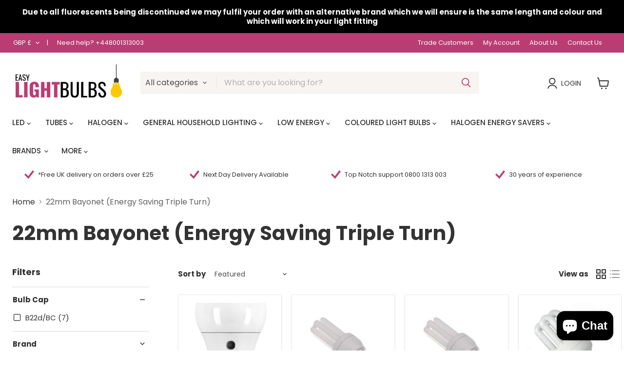

--- FILE ---
content_type: text/css
request_url: https://www.easy-lightbulbs.com/cdn/shop/t/10/assets/kubix.css?v=34061034276768709641667237311
body_size: 4298
content:
/*! Flickity v3.0.0
https://flickity.metafizzy.co
---------------------------------------------- */.flickity-enabled{position:relative}.flickity-enabled:focus{outline:none}.flickity-viewport{overflow:hidden;position:relative;height:100%;-ms-touch-action:pan-y;touch-action:pan-y}.flickity-slider{position:absolute;width:100%;height:100%;left:0}.flickity-rtl .flickity-slider{left:unset;right:0}.flickity-enabled.is-draggable{-webkit-tap-highlight-color:transparent;-webkit-user-select:none;-moz-user-select:none;-ms-user-select:none;user-select:none}.flickity-enabled.is-draggable .flickity-viewport{cursor:move;cursor:-webkit-grab;cursor:grab}.flickity-enabled.is-draggable .flickity-viewport.is-pointer-down{cursor:-webkit-grabbing;cursor:grabbing}.flickity-cell{position:absolute;left:0}.flickity-rtl .flickity-cell{left:unset;right:0}.flickity-button{position:absolute;background:transparent;border:none;color:#333;padding:none!important;border:1px solid #333333}.flickity-button:hover{cursor:pointer;color:#b93d73;border:1px solid #b93d73}.flickity-button:focus{outline:none;color:#b93d73;border:1px solid #b93d73}.flickity-button:active{-ms-filter:"progid:DXImageTransform.Microsoft.Alpha(Opacity=60)";opacity:.6;color:#b93d73;border:1px solid #b93d73}.flickity-button:disabled{-ms-filter:"progid:DXImageTransform.Microsoft.Alpha(Opacity=30)";opacity:.3;cursor:auto;pointer-events:none}.flickity-button-icon{fill:currentColor}.flickity-prev-next-button{top:-84px;-webkit-transform:none;-ms-transform:none;transform:none;width:44px;height:44px;border-radius:50%;padding:0!important}.flickity-prev-next-button.previous{left:auto;right:75px}.flickity-prev-next-button.next{right:10px}.flickity-rtl .flickity-prev-next-button.previous{left:auto;right:10px}.flickity-rtl .flickity-prev-next-button.next{right:auto;left:10px}.flickity-prev-next-button .flickity-button-icon{position:absolute;left:35%;top:35%;width:30%;height:30%}.flickity-page-dots{position:relative;width:100%;bottom:0;left:0;text-align:center;display:-webkit-box;display:-webkit-flex;display:-ms-flexbox;display:flex;-webkit-box-pack:center;-webkit-justify-content:center;-ms-flex-pack:center;justify-content:center;-webkit-flex-wrap:wrap;-ms-flex-wrap:wrap;flex-wrap:wrap}.flickity-rtl .flickity-page-dots{direction:rtl}.flickity-page-dot{display:block;width:8px;height:8px;padding:0;margin:0 8px;background:#333;border-radius:50%;cursor:pointer;-webkit-appearance:none;-moz-appearance:none;appearance:none;border:none;text-indent:-9999px;overflow:hidden}.flickity-rtl .flickity-page-dot{text-indent:9999px}.flickity-page-dot:focus{outline:none}.flickity-page-dot.is-selected{background:#333;background:#33333380}.placeholder-img{background-color:#f7f4f2;stroke:#fff}@media all and (min-width: 1024px){#shopify-section-static-utility-bar .utility-bar .utility-bar__content{max-width:1600px;margin:auto;-webkit-box-orient:horizontal;-webkit-box-direction:reverse;-webkit-flex-direction:row-reverse;-ms-flex-direction:row-reverse;flex-direction:row-reverse;padding:0 25px}#shopify-section-static-utility-bar .utility-bar .utility-bar__content .utility-bar__content-left{margin-left:auto;margin-right:unset}#shopify-section-static-utility-bar .utility-bar .utility-bar__content .utility-bar__content-right{margin-right:auto;margin-left:unset}#shopify-section-static-utility-bar .utility-bar .utility-bar__content .utility-bar__content-right .selectors-form__item{margin-left:0}#shopify-section-static-utility-bar .utility-bar .utility-bar__content .utility-bar__content-right .need-help{font-family:Poppins,sans-serif;font-style:normal;font-weight:400;margin-right:1.25rem;font-size:var(--font-size-body-smallest)}#shopify-section-static-utility-bar .utility-bar .utility-bar__content .utility-bar__content-right .need-help .divider{color:#fff;margin:0 15px}#shopify-section-static-utility-bar .utility-bar .disclosure__toggle{padding-left:0}#shopify-section-static-utility-bar .utility-bar .disclosure-list{right:unset;left:0}}header.site-header{background-color:#fff}.site-header-wrapper{-webkit-box-shadow:none;box-shadow:none}@media (min-width: 680px) and (max-width: 1023px){.site-header-mobile-search-button{position:unset}.site-header-main-content{-webkit-box-align:start;-webkit-align-items:flex-start;-ms-flex-align:start;align-items:flex-start}.site-header-main-content .site-header-logo{margin-right:auto;margin-left:auto}}@media all and (min-width: 1024px){.site-header-main-content .live-search .live-search-form{border:none;-webkit-box-shadow:none;box-shadow:none;max-width:695px}.site-header-main-content .live-search .live-search-form:hover{border-color:unset;-webkit-box-shadow:none;box-shadow:none}.site-header-main-content .live-search .live-search-form .form-field .live-search-filter-wrapper .live-search-filter-label{background:#f7f4f2}.site-header-main-content .live-search .live-search-form .form-field .live-search-form-field{background-color:#f7f4f2}.site-header-main-content .live-search .live-search-form .form-field .live-search-form-field::-webkit-input-placeholder{border-left:1px solid #d4d4d4;text-indent:15px}.site-header-main-content .live-search .live-search-form .form-field .live-search-form-field::-moz-placeholder{border-left:1px solid #d4d4d4;text-indent:15px}.site-header-main-content .live-search .live-search-form .form-field .live-search-form-field:-ms-input-placeholder{border-left:1px solid #d4d4d4;text-indent:15px}.site-header-main-content .live-search .live-search-form .form-field .live-search-form-field::-ms-input-placeholder{border-left:1px solid #d4d4d4;text-indent:15px}.site-header-main-content .live-search .live-search-form .form-field .live-search-form-field::placeholder{border-left:1px solid #d4d4d4;text-indent:15px}.site-header-main-content .live-search .live-search-form .form-field .live-search-button{background-color:#f7f4f2;border:1px solid #f7f4f2;color:#b93d73}.site-header-main-content .live-search .live-search-form .form-field .live-search-button:hover{-webkit-box-shadow:none;box-shadow:none}.site-header-main-content .small-promo-content--link .small-promo .small-promo-content .small-promo-content_heading,.site-header-right .site-header-actions .site-header-actions__account-link .site-header_account-link-text{font-weight:400}}.usp-bar-wrapper:not(.flickity-enabled){display:-webkit-box;display:-webkit-flex;display:-ms-flexbox;display:flex;-webkit-box-align:center;-webkit-align-items:center;-ms-flex-align:center;align-items:center;-webkit-box-pack:center;-webkit-justify-content:center;-ms-flex-pack:center;justify-content:center}.usp-bar{overflow-x:hidden}.usp-bar-wrapper{margin-right:auto;margin-left:auto;padding-right:10px;padding-left:10px}.usp-bar-wrapper.mobile-only{display:-webkit-box;display:-webkit-flex;display:-ms-flexbox;display:flex;-webkit-box-align:center;-webkit-align-items:center;-ms-flex-align:center;align-items:center;-webkit-box-pack:space-evenly;-webkit-justify-content:space-evenly;-ms-flex-pack:space-evenly;justify-content:space-evenly}.usp-bar-wrapper.mobile-only .usp{width:100%}.usp-bar-wrapper.desktop-mobile .usp{width:100%;display:-webkit-box;display:-webkit-flex;display:-ms-flexbox;display:flex;-webkit-box-align:center;-webkit-align-items:center;-ms-flex-align:center;align-items:center;-webkit-box-pack:center;-webkit-justify-content:center;-ms-flex-pack:center;justify-content:center}.usp-bar-wrapper .flickity-page-dots{padding-top:8px;padding-top:.5rem}.usp{display:-webkit-box;display:-webkit-flex;display:-ms-flexbox;display:flex;-webkit-box-align:center;-webkit-align-items:center;-ms-flex-align:center;align-items:center;-webkit-box-pack:center;-webkit-justify-content:center;-ms-flex-pack:center;justify-content:center}.usp svg{height:20px;width:20px;margin:8px 16px 8px 0;margin:.5rem 1rem .5rem 0;color:#b93d73}.usp p{font-style:normal;font-weight:400;font-size:14px;line-height:100%}@media all and (min-width: 768px){.usp-bar-wrapper{padding-right:15px;padding-left:15px}.usp-bar-wrapper .usp{-webkit-box-pack:start;-webkit-justify-content:flex-start;-ms-flex-pack:start;justify-content:flex-start}.usp-bar-wrapper.mobile-only .usp,.usp-bar-wrapper.desktop-mobile .usp{width:50%}}@media all and (min-width: 1024px){.usp-bar-wrapper:not(.usp-bar-wrapper--desktop):after{content:""}.usp-bar-wrapper{padding-right:25px;padding-left:25px}.usp-bar-wrapper .usp p{font-size:13px}.usp-bar-wrapper.mobile-only{-webkit-flex-wrap:wrap;-ms-flex-wrap:wrap;flex-wrap:wrap}.usp-bar-wrapper.mobile-only .usp{-webkit-flex-basis:33%;-ms-flex-preferred-size:33%;flex-basis:33%}.usp-bar-wrapper.desktop-mobile .usp{width:33%}.usp-bar-wrapper.desktop-mobile .usp svg{margin:.5rem}}@media all and (min-width: 1440px){.usp-bar-wrapper.mobile-only .usp{-webkit-flex-basis:25%;-ms-flex-preferred-size:25%;flex-basis:25%}.usp-bar-wrapper.desktop-mobile .usp{width:25%}}.quick-filters{margin-top:30px;margin-bottom:30px}.quick-filters .quick-filters__wrapper{padding-right:5px;padding-left:5px;display:-webkit-box;display:-webkit-flex;display:-ms-flexbox;display:flex;-webkit-box-align:center;-webkit-align-items:center;-ms-flex-align:center;align-items:center;-webkit-box-pack:center;-webkit-justify-content:center;-ms-flex-pack:center;justify-content:center;-webkit-box-orient:horizontal;-webkit-box-direction:normal;-webkit-flex-direction:row;-ms-flex-direction:row;flex-direction:row;-webkit-flex-wrap:wrap;-ms-flex-wrap:wrap;flex-wrap:wrap;gap:24px}.quick-filters .quick-filters__wrapper .quick_filter{height:170px;width:170px;display:-webkit-box;display:-webkit-flex;display:-ms-flexbox;display:flex;-webkit-box-pack:center;-webkit-justify-content:center;-ms-flex-pack:center;justify-content:center;-webkit-box-align:center;-webkit-align-items:center;-ms-flex-align:center;align-items:center}.quick-filters .quick-filters__wrapper .quick_filter a{height:100%;width:100%;display:-webkit-box;display:-webkit-flex;display:-ms-flexbox;display:flex;-webkit-box-orient:vertical;-webkit-box-direction:normal;-webkit-flex-direction:column;-ms-flex-direction:column;flex-direction:column;-webkit-box-pack:center;-webkit-justify-content:center;-ms-flex-pack:center;justify-content:center;-webkit-box-align:center;-webkit-align-items:center;-ms-flex-align:center;align-items:center;padding:0;gap:5px;border-radius:8px;text-decoration:none;background-color:#f7f4f2;-webkit-transition:background-color .6s ease-in-out;-o-transition:background-color .6s ease-in-out;transition:background-color .6s ease-in-out}.quick-filters .quick-filters__wrapper .quick_filter a svg{width:80px;height:80px;color:#000;-webkit-transition:color .6s ease-in-out;-o-transition:color .6s ease-in-out;transition:color .6s ease-in-out}.quick-filters .quick-filters__wrapper .quick_filter a .shadow{height:20px;width:99px;margin:0 auto;-ms-filter:"progid:DXImageTransform.Microsoft.Alpha(Opacity=100)";opacity:1;visibility:visible;-webkit-transition:all .6s ease-in-out;-o-transition:all .6s ease-in-out;transition:all .6s ease-in-out;background:-o-radial-gradient(50% 50%,50% 50%,#767373 0%,#d9d9d9 100%);background:radial-gradient(50% 50% at 50% 50%,#767373,#d9d9d9);background:-o-radial-gradient(50% 50%,50% 50%,#767373 0%,rgba(217,217,217,0) 100%);background:radial-gradient(50% 50% at 50% 50%,#767373,#d9d9d900)}.quick-filters .quick-filters__wrapper .quick_filter a h4{font-style:normal;font-weight:600;font-size:16px;line-height:150%;margin:0;color:#000;-webkit-transition:color .6s ease-in-out;-o-transition:color .6s ease-in-out;transition:color .6s ease-in-out}.quick-filters .quick-filters__wrapper .quick_filter:hover a{background-color:#b93d73;-webkit-transition:background-color .6s ease-in-out;-o-transition:background-color .6s ease-in-out;transition:background-color .6s ease-in-out}.quick-filters .quick-filters__wrapper .quick_filter:hover a svg{color:#fff;-webkit-transition:color .6s ease-in-out;-o-transition:color .6s ease-in-out;transition:color .6s ease-in-out}.quick-filters .quick-filters__wrapper .quick_filter:hover a .shadow{-webkit-transition:all .6s ease-in-out;-o-transition:all .6s ease-in-out;transition:all .6s ease-in-out;height:0;-ms-filter:"progid:DXImageTransform.Microsoft.Alpha(Opacity=0)";opacity:0;visibility:hidden}.quick-filters .quick-filters__wrapper .quick_filter:hover a h4{color:#fff;-webkit-transition:color .6s ease-in-out;-o-transition:color .6s ease-in-out;transition:color .6s ease-in-out}@media all and (min-width: 768px){.quick-filters .quick-filters__wrapper{padding-right:25px;padding-left:25px}}.best-deals{overflow-x:hidden;margin-top:50px;margin-bottom:30px;padding-right:25px;padding-left:25px}.best-deals .best-deal--wrapper .best-deal--header{display:-webkit-box;display:-webkit-flex;display:-ms-flexbox;display:flex;-webkit-box-pack:stretch;-webkit-justify-content:stretch;-ms-flex-pack:stretch;justify-content:stretch;-webkit-box-align:center;-webkit-align-items:center;-ms-flex-align:center;align-items:center;-webkit-box-orient:horizontal;-webkit-box-direction:normal;-webkit-flex-direction:row;-ms-flex-direction:row;flex-direction:row;min-height:48px;margin-bottom:40px}.best-deals .best-deal--wrapper .best-deal--header h2{font-style:normal;font-weight:600;font-size:25.5px;line-height:140%;-webkit-flex-basis:50%;-ms-flex-preferred-size:50%;flex-basis:50%;display:-webkit-box;display:-webkit-flex;display:-ms-flexbox;display:flex;-webkit-box-align:center;-webkit-align-items:center;-ms-flex-align:center;align-items:center;-webkit-box-orient:horizontal;-webkit-box-direction:normal;-webkit-flex-direction:row;-ms-flex-direction:row;flex-direction:row;margin:0}.best-deals .best-deal--wrapper .best-deal--header h2 span{display:-webkit-box;display:-webkit-flex;display:-ms-flexbox;display:flex;-webkit-box-align:center;-webkit-align-items:center;-ms-flex-align:center;align-items:center;-webkit-box-pack:center;-webkit-justify-content:center;-ms-flex-pack:center;justify-content:center;border-radius:50%;height:20px;width:20px;background-color:#b93d73;color:#fff;font-size:10px;line-height:1;margin-left:5px}.best-deals .best-deal--wrapper .best-deal--header .header--button-wrapper{-webkit-flex-basis:50%;-ms-flex-preferred-size:50%;flex-basis:50%;display:-webkit-box;display:-webkit-flex;display:-ms-flexbox;display:flex;-webkit-box-orient:horizontal;-webkit-box-direction:normal;-webkit-flex-direction:row;-ms-flex-direction:row;flex-direction:row;-webkit-box-align:center;-webkit-align-items:center;-ms-flex-align:center;align-items:center;-webkit-box-pack:end;-webkit-justify-content:flex-end;-ms-flex-pack:end;justify-content:flex-end}.best-deals .best-deal--wrapper .best-deal--header .header--button-wrapper .carousel-btn{background:transparent;border:none;-webkit-box-shadow:none;box-shadow:none;height:48px;width:48px;padding:0;margin-left:5px;cursor:pointer}.best-deals .best-deal--wrapper .best-deal--header .header--button-wrapper .carousel-btn svg{color:#000;color:#00000029;-webkit-transition:color .4s ease-in-out;-o-transition:color .4s ease-in-out;transition:color .4s ease-in-out;fill:none}.best-deals .best-deal--wrapper .best-deal--header .header--button-wrapper .carousel-btn:hover svg{color:#b93d73;-webkit-transition:color .4s ease-in-out;-o-transition:color .4s ease-in-out;transition:color .4s ease-in-out}.best-deals .best-deal--wrapper .best-deal--carousel{height:340px;display:-webkit-box;display:-webkit-flex;display:-ms-flexbox;display:flex;-webkit-box-orient:vertical;-webkit-box-direction:normal;-webkit-flex-direction:column;-ms-flex-direction:column;flex-direction:column;-webkit-flex-wrap:wrap;-ms-flex-wrap:wrap;flex-wrap:wrap;gap:20px}.best-deals .best-deal--wrapper .best-deal--carousel .best-deal--card{height:150px;width:385px;display:-webkit-box;display:-webkit-flex;display:-ms-flexbox;display:flex;-webkit-box-orient:horizontal;-webkit-box-direction:normal;-webkit-flex-direction:row;-ms-flex-direction:row;flex-direction:row;margin-bottom:20px;margin-right:20px}.best-deals .best-deal--wrapper .best-deal--carousel .best-deal--card .card--img-wrapper{min-width:150px;min-height:150px}.best-deals .best-deal--wrapper .best-deal--carousel .best-deal--card .card--img-wrapper img,.best-deals .best-deal--wrapper .best-deal--carousel .best-deal--card .card--img-wrapper svg{width:100%;height:100%;display:block;-o-object-fit:cover;object-fit:cover;-o-object-position:center;object-position:center}.best-deals .best-deal--wrapper .best-deal--carousel .best-deal--card .card--product-details{padding:0 16px;padding:0 1rem;display:-webkit-box;display:-webkit-flex;display:-ms-flexbox;display:flex;-webkit-box-orient:vertical;-webkit-box-direction:normal;-webkit-flex-direction:column;-ms-flex-direction:column;flex-direction:column;-webkit-box-pack:justify;-webkit-justify-content:space-between;-ms-flex-pack:justify;justify-content:space-between}.best-deals .best-deal--wrapper .best-deal--carousel .best-deal--card .card--product-details a{color:unset;text-decoration:none}.best-deals .best-deal--wrapper .best-deal--carousel .best-deal--card .card--product-details h3{font-style:normal;font-weight:500;font-size:16px;line-height:24px;margin:0}.best-deals .best-deal--wrapper .best-deal--carousel .best-deal--card .card--product-details p{font-style:normal;font-weight:600;font-size:20px;line-height:30px;margin:0}@media screen and (min-width: 1080px){@supports (display: grid){.featured-collection__content[data-layout=grid]{-ms-grid-columns:(1fr)[6];grid-template-columns:repeat(6,1fr)}}}.collection-carousel{padding-top:60px;padding-bottom:60px}.collection-carousel .collection-carousel--inner{display:-webkit-box;display:-webkit-flex;display:-ms-flexbox;display:flex;-webkit-box-orient:vertical;-webkit-box-direction:normal;-webkit-flex-direction:column;-ms-flex-direction:column;flex-direction:column}.collection-carousel .collection-carousel--inner .collection-carousel--header h2{font-style:normal;font-weight:600;font-size:25.5px;line-height:140%;max-width:240px;padding-left:10px}.collection-carousel .collection-carousel--inner .collection-carousel--carousel{width:100%}.collection-carousel .collection-carousel--inner .collection-carousel--carousel .flickity-prev-next-button{top:-55px}@media all and (min-width: 768px){.collection-carousel .collection-carousel--inner{-webkit-box-orient:horizontal;-webkit-box-direction:normal;-webkit-flex-direction:row;-ms-flex-direction:row;flex-direction:row}.collection-carousel .collection-carousel--inner .collection-carousel--header{min-width:375px}.collection-carousel .collection-carousel--inner .collection-carousel--header h2{margin:25% 0 0 130px;max-width:240px;padding-left:0}.collection-carousel .collection-carousel--inner .collection-carousel--carousel .flickity-prev-next-button{top:60%;-webkit-transform:translateY(-60%);-ms-transform:translateY(-60%);transform:translateY(-60%)}.collection-carousel .collection-carousel--inner .collection-carousel--carousel .flickity-prev-next-button.previous{left:-245px}.collection-carousel .collection-carousel--inner .collection-carousel--carousel .flickity-prev-next-button.next{left:-185px}}@media screen and (min-width: 860px){.collection--section .productgrid--outer{-ms-grid-columns:280px calc(100% - 320px);grid-template-columns:280px calc(100% - 320px);-webkit-column-gap:60px;-moz-column-gap:60px;column-gap:60px}.collection--section .productgrid--outer .productgrid--sidebar{width:280px}.collection--section .productgrid--outer .productgrid--sidebar .filter-form .collection-filters__filter-group .collection-filters__filter.collection-filters__filter-list.brands{display:-webkit-box;display:-webkit-flex;display:-ms-flexbox;display:flex;-webkit-box-align:center;-webkit-align-items:center;-ms-flex-align:center;align-items:center;-webkit-box-orient:horizontal;-webkit-box-direction:normal;-webkit-flex-flow:row wrap;-ms-flex-flow:row wrap;flex-flow:row wrap}.collection--section .productgrid--outer .productgrid--sidebar .filter-form .collection-filters__filter-group .collection-filters__filter.collection-filters__filter-list.brands .collection-filters__filter-list-item{padding:4px 16px;display:block;background:#f7f4f2;border-radius:100px}.collection--section .productgrid--outer .productgrid--sidebar .filter-form .collection-filters__filter-group .collection-filters__filter.collection-filters__filter-list.brands .collection-filters__filter-list-item:first-child{margin-top:.5rem}.collection--section .productgrid--outer .productgrid--sidebar .filter-form .collection-filters__filter-group .collection-filters__filter.collection-filters__filter-list.brands .collection-filters__filter-list-item .collection-filters__filter-link{font-style:normal;font-weight:500;font-size:14px;padding:0;display:block}.collection--section .productgrid--outer .productgrid--sidebar .filter-form .collection-filters__filter-group .collection-filters__filter.collection-filters__filter-list.brands .collection-filters__filter-list-item .collection-filters__filter-link .collection-filters__filter-list-item-text{margin:0;max-width:unset}.collection--section .productgrid--outer .productgrid--sidebar .filter-form .collection-filters__filter-group .collection-filters__filter.collection-filters__filter-list.brands .collection-filters__filter-list-item .collection-filters__filter-link .filter-icon--checkbox{display:none}}@media screen and (min-width: 860px){.productgrid-listview .productitem--info .productitem__price{display:block}}.listcollections--section .collection-list__container .collection-list__featured-collection{position:relative}.listcollections--section .collection-list__container .collection-list__featured-collection .img-wrapper{width:100%;height:100%;max-height:auto}.listcollections--section .collection-list__container .collection-list__featured-collection .img-wrapper img{-o-object-fit:cover;object-fit:cover;-o-object-position:center;object-position:center;width:100%;height:100%;display:block}.listcollections--section .collection-list__container .collection-list__featured-collection .content-wrapper{position:relative;left:0;right:0;top:0;bottom:0;display:-webkit-box;display:-webkit-flex;display:-ms-flexbox;display:flex;padding:30px;-webkit-box-pack:center;-webkit-justify-content:center;-ms-flex-pack:center;justify-content:center;-webkit-box-align:start;-webkit-align-items:flex-start;-ms-flex-align:start;align-items:flex-start;-webkit-box-orient:vertical;-webkit-box-direction:normal;-webkit-flex-direction:column;-ms-flex-direction:column;flex-direction:column}.listcollections--section .collection-list__container .collection-list__featured-collection .content-wrapper .subtitle{font-style:normal;font-weight:600;font-size:16px;line-height:24px;color:#898989;margin:0}.listcollections--section .collection-list__container .collection-list__featured-collection .content-wrapper .h1{margin:15px 0;color:#000;font-style:normal;font-weight:600;font-size:41.5px;line-height:100%}.listcollections--section .collection-list__container .collection-list__featured-collection .content-wrapper .description{text-align:left;margin:0;max-width:625px;font-style:normal;font-weight:400;font-size:16px;line-height:28px;color:#606060}@media all and (min-width: 768px){.listcollections--section .collection-list__container .collection-list__featured-collection{position:relative}.listcollections--section .collection-list__container .collection-list__featured-collection .img-wrapper{max-height:350px}.listcollections--section .collection-list__container .collection-list__featured-collection .content-wrapper{position:absolute;padding:60px}.listcollections--section .collection-list__container .collection-list__featured-collection .content-wrapper .subtitle{font-size:16px;line-height:24px}.listcollections--section .collection-list__container .collection-list__featured-collection .content-wrapper .description{max-width:625px;font-size:16px;line-height:28px}.listcollections--section .collection-list__container .collection-list__sidebar .sidebar--block-wrapper{border:1px solid #D4D4D4;border-radius:4px;padding-top:1rem;padding-bottom:1rem;margin-bottom:32px}.listcollections--section .collection-list__container .collection-list__sidebar .sidebar--block-wrapper>ul{max-width:80%;margin:0 auto;height:475px;overflow:scroll;padding-left:0;padding-bottom:0}.listcollections--section .collection-list__container .collection-list__sidebar .sidebar--block-wrapper>ul::-webkit-scrollbar{width:4px}.listcollections--section .collection-list__container .collection-list__sidebar .sidebar--block-wrapper>ul::-webkit-scrollbar-thumb{background-color:#b93d73;outline:1px solid #B93D73}.listcollections--section .collection-list__container .collection-list__sidebar .sidebar--block-wrapper ul{text-align:left;position:relative}.listcollections--section .collection-list__container .collection-list__sidebar .sidebar--block-wrapper ul li{list-style-type:none;padding:9px 0}.listcollections--section .collection-list__container .collection-list__sidebar .sidebar--block-wrapper ul li.dropdown>a{color:#b93d73}.listcollections--section .collection-list__container .collection-list__sidebar .sidebar--block-wrapper ul li a{text-decoration:none;font-style:normal;font-weight:600;font-size:18px;line-height:22px;color:#000}.listcollections--section .collection-list__container .collection-list__sidebar .sidebar--block-wrapper ul li a span{color:#8d8d8d;font-weight:400}.listcollections--section .collection-list__container .collection-list__sidebar .sidebar--block-wrapper ul li ul{margin-top:9px}.listcollections--section .collection-list__container .collection-list__sidebar .sidebar--block-wrapper ul li ul li.dropdown>a{color:#b93d73}.listcollections--section .collection-list__container .collection-list__sidebar .sidebar--block-wrapper ul li ul li a{text-decoration:none;font-style:normal;font-weight:400;font-size:18px;line-height:22px}.listcollections--section .collection-list__container .collection-list__sidebar .sidebar--block-wrapper ul li:hover>ul,.listcollections--section .collection-list__container .collection-list__sidebar .sidebar--block-wrapper ul li:focus-within>ul,.listcollections--section .collection-list__container .collection-list__sidebar .sidebar--block-wrapper ul li ul:hover,.listcollections--section .collection-list__container .collection-list__sidebar .sidebar--block-wrapper ul li ul:focus{position:relative;visibility:visible;-ms-filter:"progid:DXImageTransform.Microsoft.Alpha(Opacity=100)";opacity:1;height:auto;-webkit-transition:all .6s ease-in-out;-o-transition:all .6s ease-in-out;transition:all .6s ease-in-out}.listcollections--section .collection-list__container .collection-list__content[data-layout=grid]{-webkit-box-align:unset;-webkit-align-items:unset;-ms-flex-align:unset;align-items:unset;row-gap:20px}}.pxs-newsletter{-webkit-box-pack:space-evenly;-webkit-justify-content:space-evenly;-ms-flex-pack:space-evenly;justify-content:space-evenly}.pxs-newsletter .pxs-newsletter-content,.pxs-newsletter .pxs-newsletter-form{-webkit-flex-basis:100%;-ms-flex-preferred-size:100%;flex-basis:100%}.pxs-newsletter .pxs-newsletter-content{-webkit-box-orient:vertical;-webkit-box-direction:normal;-webkit-flex-direction:column;-ms-flex-direction:column;flex-direction:column}.pxs-newsletter .pxs-newsletter-content img.pxs-newsletter-image{-ms-filter:"progid:DXImageTransform.Microsoft.Alpha(Opacity=100)";opacity:1;max-width:115px;margin-bottom:15px}.pxs-newsletter .pxs-newsletter-content .pxs-newsletter-header{display:-webkit-box;display:-webkit-flex;display:-ms-flexbox;display:flex;-webkit-box-align:start;-webkit-align-items:flex-start;-ms-flex-align:start;align-items:flex-start;-webkit-box-pack:center;-webkit-justify-content:center;-ms-flex-pack:center;justify-content:center;-webkit-box-orient:vertical;-webkit-box-direction:normal;-webkit-flex-direction:column;-ms-flex-direction:column;flex-direction:column;text-align:unset;padding-left:15px}.pxs-newsletter .pxs-newsletter-content .pxs-newsletter-header .pxs-newsletter-heading{color:inherit;position:relative;z-index:2}.pxs-newsletter .pxs-newsletter-content .pxs-newsletter-header .pxs-newsletter-heading svg.icon{position:absolute;z-index:1;top:-25px;right:-75px;width:50px;height:50px}.pxs-newsletter .pxs-newsletter-content .pxs-newsletter-header .pxs-newsletter-text{margin-bottom:unset}.pxs-newsletter .pxs-newsletter-form{position:relative;width:100%}.pxs-newsletter .pxs-newsletter-form .newsletter{max-width:650px;margin:0 auto;padding-top:5px;padding-bottom:5px;background-color:#fff;position:relative;z-index:2}.pxs-newsletter .pxs-newsletter-form .newsletter form .form-fields-inline{-webkit-box-pack:justify;-webkit-justify-content:space-between;-ms-flex-pack:justify;justify-content:space-between}.pxs-newsletter .pxs-newsletter-form .newsletter form .form-fields-inline .form-field.newsletter-input{max-width:unset}.pxs-newsletter .pxs-newsletter-form .newsletter form .form-fields-inline .form-field.newsletter-input .form-field-input{border:0;border-radius:0}.pxs-newsletter .pxs-newsletter-form .newsletter form .form-fields-inline .form-field.newsletter-input .form-field-input:focus{-webkit-box-shadow:none;box-shadow:none}.pxs-newsletter .pxs-newsletter-form .newsletter form .form-fields-inline .form-field.newsletter-submit{margin-right:5px;margin-left:5px}.pxs-newsletter .pxs-newsletter-form .newsletter form .form-fields-inline .form-field.newsletter-submit button{min-width:145px}.pxs-newsletter .pxs-newsletter-form .newsletter form p.newsletter-success{color:#3d8cb9}.pxs-newsletter .pxs-newsletter-form svg.icon{position:absolute;z-index:1;bottom:-25px;right:25px;width:50px;height:50px}@media all and (min-width: 1024px){.pxs-newsletter .pxs-newsletter-content{-webkit-box-orient:horizontal;-webkit-box-direction:normal;-webkit-flex-direction:row;-ms-flex-direction:row;flex-direction:row;-webkit-flex-basis:60%;-ms-flex-preferred-size:60%;flex-basis:60%}.pxs-newsletter .pxs-newsletter-form{-webkit-flex-basis:40%;-ms-flex-preferred-size:40%;flex-basis:40%}.pxs-newsletter .pxs-newsletter-form .newsletter form .form-fields-inline .form-field.newsletter-submit{margin-right:5px;margin-left:5px}.pxs-newsletter .pxs-newsletter-form .newsletter form .form-fields-inline .form-field.newsletter-submit button{min-width:145px}}@media all and (min-width: 1440px){.pxs-newsletter .pxs-newsletter-content,.pxs-newsletter .pxs-newsletter-form{-webkit-flex-basis:50%;-ms-flex-preferred-size:50%;flex-basis:50%}}.carousel-card{padding:24px;min-width:335px;background:#fff;border:1px solid #d4d4d4;border-radius:4px;margin-right:12px}.carousel-card a{text-decoration:none}.carousel-card a .carousel-card--image{min-width:300px}.carousel-card a .carousel-card--image img,.carousel-card a .carousel-card--image svg{width:100%;height:100%;-o-object-fit:cover;object-fit:cover;-o-object-position:center;object-position:center;display:block}.carousel-card a .carousel-card--content{margin-top:16px}.carousel-card a .carousel-card--content .brand{font-style:normal;font-weight:600;font-size:12px;line-height:120%;color:#606060;margin:0}.carousel-card a .carousel-card--content h3{font-style:normal;font-weight:500;font-size:16px;line-height:140%;color:#3d8cb9}.carousel-card a .carousel-card--content .price{font-style:normal;font-weight:500;font-size:20px;line-height:120%;color:#000}.carousel-card a .carousel-card--content .content--icons ul{margin:0;padding:0;display:-webkit-box;display:-webkit-flex;display:-ms-flexbox;display:flex;-webkit-box-orient:horizontal;-webkit-box-direction:normal;-webkit-flex-direction:row;-ms-flex-direction:row;flex-direction:row}.carousel-card a .carousel-card--content .content--icons ul li{list-style-type:none}.carousel-card a .carousel-card--content .content--icons ul li svg.sprite-icon.icon{width:50px;height:50px;margin:4px}.filter-icon-list{display:-webkit-box;display:-webkit-flex;display:-ms-flexbox;display:flex;-webkit-box-align:center;-webkit-align-items:center;-ms-flex-align:center;align-items:center;-webkit-flex-wrap:wrap;-ms-flex-wrap:wrap;flex-wrap:wrap;gap:2px}.filter-icon-list[data-accordion-content][data-accordion-state=open]{display:-webkit-box;display:-webkit-flex;display:-ms-flexbox;display:flex}.filter-icon-list .collection-filters__filter-list-item{margin-top:0}.filter-icon-list .collection-filters__filter-list-item:first-child{padding-top:0}.filter-icon-list .collection-filters__filter-list-item .collection-filters__filter-link .filter-icon--checkbox .checkmark{display:none}double-range-slider{display:-webkit-box;display:-webkit-flex;display:-ms-flexbox;display:flex;-webkit-box-orient:vertical;-webkit-box-direction:normal;-webkit-flex-direction:column;-ms-flex-direction:column;flex-direction:column;width:100%}.range-slider__controls{position:relative}.range-slider__inputs{position:relative;display:-webkit-box;display:-webkit-flex;display:-ms-flexbox;display:flex;-webkit-box-pack:justify;-webkit-justify-content:space-between;-ms-flex-pack:justify;justify-content:space-between;font-size:15px;color:#635a5a;margin-bottom:25px}.range-slider__field{display:-webkit-box;display:-webkit-flex;display:-ms-flexbox;display:flex;-webkit-box-align:center;-webkit-align-items:center;-ms-flex-align:center;align-items:center;max-width:300px;border:1px solid #ccccd6;border-radius:4px;padding-left:8px;padding-left:.5rem}.range-slider__input{color:#8a8383;width:100px;height:50px;border:none;padding:5px!important;text-align:right;-moz-appearance:textfield}.range-slider__input:focus-visible{border:0;outline:0;-webkit-box-shadow:none;box-shadow:none}.range-slider__input::-webkit-inner-spin-button,.range-slider__input::-webkit-outer-spin-button{-webkit-appearance:none;appearance:none;margin:0}.range-slider__prefix{font-weight:500;font-size:14px;color:#999;-webkit-user-select:none;-moz-user-select:none;-ms-user-select:none;user-select:none;pointer-events:none}.range-slider__handle{--background-color: #F7F4F2;--border-color: #000;--size: 20px;position:absolute;-webkit-appearance:none;-moz-appearance:none;appearance:none;height:2px;width:100%;background-color:var(--background-color);pointer-events:none}.range-slider__handle::-webkit-slider-thumb{-webkit-appearance:none;appearance:none;pointer-events:all;width:var(--size);height:var(--size);background-color:var(--background-color);border:2px solid var(--border-color);border-radius:50%;cursor:pointer;-webkit-transition:background-color .2s ease;transition:background-color .2s ease}.range-slider__handle::-webkit-slider-thumb:hover{background:var(--border-color)}.range-slider__handle::-webkit-slider-thumb:active{-webkit-box-shadow:inset 0 0 3px var(--border-color),0 0 9px var(--border-color);box-shadow:inset 0 0 3px var(--border-color),0 0 9px var(--border-color)}.range-slider__handle::-moz-range-thumb{-moz-appearance:none;-webkit-appearance:none;appearance:none;pointer-events:all;width:var(--size);height:var(--size);background-color:var(--background-color);border:2px solid var(--border-color);border-radius:50%;cursor:pointer;-moz-transition:background-color .2s ease;transition:background-color .2s ease}.range-slider__handle.from-slider{z-index:1;height:0}.sidebar--ups-block{margin-left:36px;display:-ms-grid;display:grid;-ms-grid-columns:32px 10px 1fr;grid-template-columns:32px 1fr;-ms-grid-rows:auto;grid-template-rows:auto;-webkit-column-gap:10px;-moz-column-gap:10px;column-gap:10px;grid-template-areas:"image content"}.sidebar--ups-block .sidebar--ups-block-image{-ms-grid-row:1;-ms-grid-column:1;grid-area:image}.sidebar--ups-block .sidebar--ups-block-image svg{width:32px;height:32px}.sidebar--ups-block .sidebar--ups-block-content{-ms-grid-row:1;-ms-grid-column:3;grid-area:content;text-align:left}.sidebar--ups-block .sidebar--ups-block-content h2{font-style:normal;font-weight:600;font-size:14px;line-height:115%;color:#333;margin:0}.sidebar--ups-block .sidebar--ups-block-content p{font-style:normal;font-weight:400;font-size:14px;line-height:140%;color:#606060;margin-top:0}.collection__item{background-color:#f7f4f2;padding:0 20px;display:-webkit-box;display:-webkit-flex;display:-ms-flexbox;display:flex;-webkit-box-align:center;-webkit-align-items:center;-ms-flex-align:center;align-items:center;min-height:138px}.collection__item a{display:-webkit-box;display:-webkit-flex;display:-ms-flexbox;display:flex;-webkit-box-orient:horizontal;-webkit-box-direction:normal;-webkit-flex-direction:row;-ms-flex-direction:row;flex-direction:row;text-decoration:none}.collection__item a .collection__item-image{width:98px;height:98px}.collection__item a .collection__item-image img{-o-object-fit:cover;object-fit:cover;-o-object-position:center;object-position:center;width:100%;height:100%;display:block}.collection__item a .collection__item-content{text-align:left;margin:0 0 0 20px}.collection__item a .collection__item-content span.collection__item-title{margin:0;font-style:normal;font-weight:600;font-size:19.25px;line-height:140%;display:block;text-align:unset}.collection__item a .collection__item-content span.collection__item-product-count{display:block;color:#606060;font-style:normal;font-weight:400;font-size:16px;line-height:160%}.productgrid--items{-webkit-box-align:start;-webkit-align-items:flex-start;-ms-flex-align:start;align-items:flex-start;list-style-type:none}.productgrid--items .productgrid--item .productitem .productitem__container .productitem__image-container .productitem--image-link .productitem--image .productitem__badge{bottom:unset;top:0}.productgrid--items .productgrid--item .productitem .productitem__container .productitem--info .productitem--title a{color:#3d8cb9}.product--section .product--container .product--outer{display:-ms-grid;display:grid;-ms-grid-columns:1fr;grid-template-columns:1fr;-ms-grid-rows:auto auto auto;grid-template-rows:auto auto auto;grid-template-areas:"gallery" "info" "main"}.product--section .product--container .product--outer .product-gallery{-ms-grid-row:1;-ms-grid-column:1;grid-area:gallery;width:100%}.product--section .product--container .product--outer .product-info{-ms-grid-row:2;-ms-grid-column:1;grid-area:info;padding:0 40px}.product--section .product--container .product--outer .product-info .product-specs .product-block--title h1.product-title{font-style:normal;font-weight:600;font-size:25.5px;line-height:140%;color:#3d8cb9}.product--section .product--container .product--outer .product-info .product-specs .product-block--description .product-description{font-style:normal;font-weight:400;font-size:16px;line-height:160%;color:#606060}.product--section .product--container .product--outer .product-info .product-specs .product-block--bulb_icons{margin-top:25px}.product--section .product--container .product--outer .product-info .product-specs .product-block--bulb_icons .product-icons ul{margin:0;padding:0;display:-webkit-box;display:-webkit-flex;display:-ms-flexbox;display:flex;-webkit-box-align:center;-webkit-align-items:center;-ms-flex-align:center;align-items:center;-webkit-box-pack:start;-webkit-justify-content:flex-start;-ms-flex-pack:start;justify-content:flex-start;-webkit-box-orient:horizontal;-webkit-box-direction:normal;-webkit-flex-direction:row;-ms-flex-direction:row;flex-direction:row;gap:5px}.product--section .product--container .product--outer .product-info .product-specs .product-block--bulb_icons .product-icons ul li{list-style-type:none}.product--section .product--container .product--outer .product-info .product-specs .product-block--bulb_specs{margin-top:25px}.product--section .product--container .product--outer .product-info .product-specs .product-block--bulb_specs .divider{width:100%;height:1px;margin:15px 0;background-color:#d4d4d4}.product--section .product--container .product--outer .product-info .product-specs .product-block--bulb_specs .product-specifications ul{margin:0;padding:0}.product--section .product--container .product--outer .product-info .product-specs .product-block--bulb_specs .product-specifications ul li{list-style-type:none;display:-webkit-box;display:-webkit-flex;display:-ms-flexbox;display:flex;-webkit-box-orient:horizontal;-webkit-box-direction:normal;-webkit-flex-direction:row;-ms-flex-direction:row;flex-direction:row;-webkit-box-align:center;-webkit-align-items:center;-ms-flex-align:center;align-items:center;width:100%}.product--section .product--container .product--outer .product-info .product-specs .product-block--bulb_specs .product-specifications ul li span:first-of-type{width:200px;font-style:normal;font-weight:500;font-size:14px;line-height:130%;color:#000}.product--section .product--container .product--outer .product-info .product-specs .product-block--bulb_specs .product-specifications ul li span{font-style:normal;font-weight:400;font-size:14px;line-height:130%;color:#606060}.product--section .product--container .product--outer .product-main{-ms-grid-row:3;-ms-grid-column:1;grid-area:main;width:100%}.product--section .product--container .product--outer .product-main .product-details{background-color:#f7f4f2;padding:24px;border-radius:8px}.product--section .product--container .product--outer .product-main .product-details .product-block--price .product-pricing .price .price__compare-at{font-style:normal;font-weight:400;font-size:20px;line-height:30px;-webkit-text-decoration-line:line-through;-moz-text-decoration-line:line-through;text-decoration-line:line-through;color:#606060}.product--section .product--container .product--outer .product-main .product-details .product-block--price .product-pricing .price .price__current{font-style:normal;font-weight:600;font-size:30px;line-height:45px;color:#b93d73}@media all and (min-width: 768px){.product--section .product--container .product--outer{-ms-grid-columns:1fr 1fr;grid-template-columns:1fr 1fr;-ms-grid-rows:1fr 1fr;grid-template-rows:1fr 1fr;grid-template-areas:"gallery main" "info info"}.product--section .product--container .product--outer .product-gallery{-ms-grid-row:1;-ms-grid-column:1}.product--section .product--container .product--outer .product-info{-ms-grid-row:2;-ms-grid-column:1;-ms-grid-column-span:2}.product--section .product--container .product--outer .product-main{-ms-grid-row:1;-ms-grid-column:2}}@media all and (min-width: 1024px){.product--section .product--container .product--outer{-ms-grid-columns:1fr 1fr 1fr;grid-template-columns:1fr 1fr 1fr;-ms-grid-rows:auto;grid-template-rows:auto;grid-template-areas:"gallery info main"}.product--section .product--container .product--outer .product-gallery{-ms-grid-row:1;-ms-grid-column:1}.product--section .product--container .product--outer .product-info{-ms-grid-row:1;-ms-grid-column:2;-ms-grid-column-span:1}.product--section .product--container .product--outer .product-main{-ms-grid-row:1;-ms-grid-column:3}}
/*# sourceMappingURL=/cdn/shop/t/10/assets/kubix.css.map?v=34061034276768709641667237311 */


--- FILE ---
content_type: text/javascript
request_url: https://www.easy-lightbulbs.com/cdn/shop/t/10/assets/kubix.js?v=147515239139110281731670536508
body_size: 2767
content:
(function(modules){var installedModules={};function __webpack_require__(moduleId){if(installedModules[moduleId])return installedModules[moduleId].exports;var module=installedModules[moduleId]={i:moduleId,l:!1,exports:{}};return modules[moduleId].call(module.exports,module,module.exports,__webpack_require__),module.l=!0,module.exports}return __webpack_require__.m=modules,__webpack_require__.c=installedModules,__webpack_require__.d=function(exports,name,getter){__webpack_require__.o(exports,name)||Object.defineProperty(exports,name,{enumerable:!0,get:getter})},__webpack_require__.r=function(exports){typeof Symbol!="undefined"&&Symbol.toStringTag&&Object.defineProperty(exports,Symbol.toStringTag,{value:"Module"}),Object.defineProperty(exports,"__esModule",{value:!0})},__webpack_require__.t=function(value,mode){if(mode&1&&(value=__webpack_require__(value)),mode&8||mode&4&&typeof value=="object"&&value&&value.__esModule)return value;var ns=Object.create(null);if(__webpack_require__.r(ns),Object.defineProperty(ns,"default",{enumerable:!0,value:value}),mode&2&&typeof value!="string")for(var key in value)__webpack_require__.d(ns,key,function(key2){return value[key2]}.bind(null,key));return ns},__webpack_require__.n=function(module){var getter=module&&module.__esModule?function(){return module.default}:function(){return module};return __webpack_require__.d(getter,"a",getter),getter},__webpack_require__.o=function(object,property){return Object.prototype.hasOwnProperty.call(object,property)},__webpack_require__.p="",__webpack_require__(__webpack_require__.s=0)})({"./node_modules/@babel/runtime/helpers/arrayLikeToArray.js":function(module,exports){function _arrayLikeToArray(arr,len){(len==null||len>arr.length)&&(len=arr.length);for(var i=0,arr2=new Array(len);i<len;i++)arr2[i]=arr[i];return arr2}module.exports=_arrayLikeToArray,module.exports.__esModule=!0,module.exports.default=module.exports},"./node_modules/@babel/runtime/helpers/arrayWithHoles.js":function(module,exports){function _arrayWithHoles(arr){if(Array.isArray(arr))return arr}module.exports=_arrayWithHoles,module.exports.__esModule=!0,module.exports.default=module.exports},"./node_modules/@babel/runtime/helpers/assertThisInitialized.js":function(module,exports){function _assertThisInitialized(self){if(self===void 0)throw new ReferenceError("this hasn't been initialised - super() hasn't been called");return self}module.exports=_assertThisInitialized,module.exports.__esModule=!0,module.exports.default=module.exports},"./node_modules/@babel/runtime/helpers/classCallCheck.js":function(module,exports){function _classCallCheck(instance,Constructor){if(!(instance instanceof Constructor))throw new TypeError("Cannot call a class as a function")}module.exports=_classCallCheck,module.exports.__esModule=!0,module.exports.default=module.exports},"./node_modules/@babel/runtime/helpers/construct.js":function(module,exports,__webpack_require__){var setPrototypeOf=__webpack_require__("./node_modules/@babel/runtime/helpers/setPrototypeOf.js"),isNativeReflectConstruct=__webpack_require__("./node_modules/@babel/runtime/helpers/isNativeReflectConstruct.js");function _construct(Parent,args,Class){return isNativeReflectConstruct()?(module.exports=_construct=Reflect.construct,module.exports.__esModule=!0,module.exports.default=module.exports):(module.exports=_construct=function(Parent2,args2,Class2){var a=[null];a.push.apply(a,args2);var Constructor=Function.bind.apply(Parent2,a),instance=new Constructor;return Class2&&setPrototypeOf(instance,Class2.prototype),instance},module.exports.__esModule=!0,module.exports.default=module.exports),_construct.apply(null,arguments)}module.exports=_construct,module.exports.__esModule=!0,module.exports.default=module.exports},"./node_modules/@babel/runtime/helpers/createClass.js":function(module,exports){function _defineProperties(target,props){for(var i=0;i<props.length;i++){var descriptor=props[i];descriptor.enumerable=descriptor.enumerable||!1,descriptor.configurable=!0,"value"in descriptor&&(descriptor.writable=!0),Object.defineProperty(target,descriptor.key,descriptor)}}function _createClass(Constructor,protoProps,staticProps){return protoProps&&_defineProperties(Constructor.prototype,protoProps),staticProps&&_defineProperties(Constructor,staticProps),Object.defineProperty(Constructor,"prototype",{writable:!1}),Constructor}module.exports=_createClass,module.exports.__esModule=!0,module.exports.default=module.exports},"./node_modules/@babel/runtime/helpers/getPrototypeOf.js":function(module,exports){function _getPrototypeOf(o){return module.exports=_getPrototypeOf=Object.setPrototypeOf?Object.getPrototypeOf:function(o2){return o2.__proto__||Object.getPrototypeOf(o2)},module.exports.__esModule=!0,module.exports.default=module.exports,_getPrototypeOf(o)}module.exports=_getPrototypeOf,module.exports.__esModule=!0,module.exports.default=module.exports},"./node_modules/@babel/runtime/helpers/inherits.js":function(module,exports,__webpack_require__){var setPrototypeOf=__webpack_require__("./node_modules/@babel/runtime/helpers/setPrototypeOf.js");function _inherits(subClass,superClass){if(typeof superClass!="function"&&superClass!==null)throw new TypeError("Super expression must either be null or a function");subClass.prototype=Object.create(superClass&&superClass.prototype,{constructor:{value:subClass,writable:!0,configurable:!0}}),Object.defineProperty(subClass,"prototype",{writable:!1}),superClass&&setPrototypeOf(subClass,superClass)}module.exports=_inherits,module.exports.__esModule=!0,module.exports.default=module.exports},"./node_modules/@babel/runtime/helpers/interopRequireDefault.js":function(module,exports){function _interopRequireDefault(obj){return obj&&obj.__esModule?obj:{default:obj}}module.exports=_interopRequireDefault,module.exports.__esModule=!0,module.exports.default=module.exports},"./node_modules/@babel/runtime/helpers/isNativeFunction.js":function(module,exports){function _isNativeFunction(fn){return Function.toString.call(fn).indexOf("[native code]")!==-1}module.exports=_isNativeFunction,module.exports.__esModule=!0,module.exports.default=module.exports},"./node_modules/@babel/runtime/helpers/isNativeReflectConstruct.js":function(module,exports){function _isNativeReflectConstruct(){if(typeof Reflect=="undefined"||!Reflect.construct||Reflect.construct.sham)return!1;if(typeof Proxy=="function")return!0;try{return Boolean.prototype.valueOf.call(Reflect.construct(Boolean,[],function(){})),!0}catch(e){return!1}}module.exports=_isNativeReflectConstruct,module.exports.__esModule=!0,module.exports.default=module.exports},"./node_modules/@babel/runtime/helpers/iterableToArrayLimit.js":function(module,exports){function _iterableToArrayLimit(arr,i){var _i=arr==null?null:typeof Symbol!="undefined"&&arr[Symbol.iterator]||arr["@@iterator"];if(_i!=null){var _arr=[],_n=!0,_d=!1,_s,_e;try{for(_i=_i.call(arr);!(_n=(_s=_i.next()).done)&&(_arr.push(_s.value),!(i&&_arr.length===i));_n=!0);}catch(err){_d=!0,_e=err}finally{try{!_n&&_i.return!=null&&_i.return()}finally{if(_d)throw _e}}return _arr}}module.exports=_iterableToArrayLimit,module.exports.__esModule=!0,module.exports.default=module.exports},"./node_modules/@babel/runtime/helpers/nonIterableRest.js":function(module,exports){function _nonIterableRest(){throw new TypeError("Invalid attempt to destructure non-iterable instance.\nIn order to be iterable, non-array objects must have a [Symbol.iterator]() method.")}module.exports=_nonIterableRest,module.exports.__esModule=!0,module.exports.default=module.exports},"./node_modules/@babel/runtime/helpers/possibleConstructorReturn.js":function(module,exports,__webpack_require__){var _typeof=__webpack_require__("./node_modules/@babel/runtime/helpers/typeof.js").default,assertThisInitialized=__webpack_require__("./node_modules/@babel/runtime/helpers/assertThisInitialized.js");function _possibleConstructorReturn(self,call){if(call&&(_typeof(call)==="object"||typeof call=="function"))return call;if(call!==void 0)throw new TypeError("Derived constructors may only return object or undefined");return assertThisInitialized(self)}module.exports=_possibleConstructorReturn,module.exports.__esModule=!0,module.exports.default=module.exports},"./node_modules/@babel/runtime/helpers/setPrototypeOf.js":function(module,exports){function _setPrototypeOf(o,p){return module.exports=_setPrototypeOf=Object.setPrototypeOf||function(o2,p2){return o2.__proto__=p2,o2},module.exports.__esModule=!0,module.exports.default=module.exports,_setPrototypeOf(o,p)}module.exports=_setPrototypeOf,module.exports.__esModule=!0,module.exports.default=module.exports},"./node_modules/@babel/runtime/helpers/slicedToArray.js":function(module,exports,__webpack_require__){var arrayWithHoles=__webpack_require__("./node_modules/@babel/runtime/helpers/arrayWithHoles.js"),iterableToArrayLimit=__webpack_require__("./node_modules/@babel/runtime/helpers/iterableToArrayLimit.js"),unsupportedIterableToArray=__webpack_require__("./node_modules/@babel/runtime/helpers/unsupportedIterableToArray.js"),nonIterableRest=__webpack_require__("./node_modules/@babel/runtime/helpers/nonIterableRest.js");function _slicedToArray(arr,i){return arrayWithHoles(arr)||iterableToArrayLimit(arr,i)||unsupportedIterableToArray(arr,i)||nonIterableRest()}module.exports=_slicedToArray,module.exports.__esModule=!0,module.exports.default=module.exports},"./node_modules/@babel/runtime/helpers/typeof.js":function(module,exports){function _typeof(obj){"@babel/helpers - typeof";return module.exports=_typeof=typeof Symbol=="function"&&typeof Symbol.iterator=="symbol"?function(obj2){return typeof obj2}:function(obj2){return obj2&&typeof Symbol=="function"&&obj2.constructor===Symbol&&obj2!==Symbol.prototype?"symbol":typeof obj2},module.exports.__esModule=!0,module.exports.default=module.exports,_typeof(obj)}module.exports=_typeof,module.exports.__esModule=!0,module.exports.default=module.exports},"./node_modules/@babel/runtime/helpers/unsupportedIterableToArray.js":function(module,exports,__webpack_require__){var arrayLikeToArray=__webpack_require__("./node_modules/@babel/runtime/helpers/arrayLikeToArray.js");function _unsupportedIterableToArray(o,minLen){if(o){if(typeof o=="string")return arrayLikeToArray(o,minLen);var n=Object.prototype.toString.call(o).slice(8,-1);if(n==="Object"&&o.constructor&&(n=o.constructor.name),n==="Map"||n==="Set")return Array.from(o);if(n==="Arguments"||/^(?:Ui|I)nt(?:8|16|32)(?:Clamped)?Array$/.test(n))return arrayLikeToArray(o,minLen)}}module.exports=_unsupportedIterableToArray,module.exports.__esModule=!0,module.exports.default=module.exports},"./node_modules/@babel/runtime/helpers/wrapNativeSuper.js":function(module,exports,__webpack_require__){var getPrototypeOf=__webpack_require__("./node_modules/@babel/runtime/helpers/getPrototypeOf.js"),setPrototypeOf=__webpack_require__("./node_modules/@babel/runtime/helpers/setPrototypeOf.js"),isNativeFunction=__webpack_require__("./node_modules/@babel/runtime/helpers/isNativeFunction.js"),construct=__webpack_require__("./node_modules/@babel/runtime/helpers/construct.js");function _wrapNativeSuper(Class){var _cache=typeof Map=="function"?new Map:void 0;return module.exports=_wrapNativeSuper=function(Class2){if(Class2===null||!isNativeFunction(Class2))return Class2;if(typeof Class2!="function")throw new TypeError("Super expression must either be null or a function");if(typeof _cache!="undefined"){if(_cache.has(Class2))return _cache.get(Class2);_cache.set(Class2,Wrapper)}function Wrapper(){return construct(Class2,arguments,getPrototypeOf(this).constructor)}return Wrapper.prototype=Object.create(Class2.prototype,{constructor:{value:Wrapper,enumerable:!1,writable:!0,configurable:!0}}),setPrototypeOf(Wrapper,Class2)},module.exports.__esModule=!0,module.exports.default=module.exports,_wrapNativeSuper(Class)}module.exports=_wrapNativeSuper,module.exports.__esModule=!0,module.exports.default=module.exports},"./src/js/kubix.js":function(module,exports,__webpack_require__){"use strict";var _interopRequireDefault=__webpack_require__("./node_modules/@babel/runtime/helpers/interopRequireDefault.js"),_DoubleRangeSlider=_interopRequireDefault(__webpack_require__("./src/js/modules/DoubleRangeSlider.js"));new _DoubleRangeSlider.default},"./src/js/modules/DoubleRangeSlider.js":function(module,exports,__webpack_require__){"use strict";var _interopRequireDefault=__webpack_require__("./node_modules/@babel/runtime/helpers/interopRequireDefault.js");Object.defineProperty(exports,"__esModule",{value:!0}),exports.default=void 0;var _slicedToArray2=_interopRequireDefault(__webpack_require__("./node_modules/@babel/runtime/helpers/slicedToArray.js")),_classCallCheck2=_interopRequireDefault(__webpack_require__("./node_modules/@babel/runtime/helpers/classCallCheck.js")),_createClass2=_interopRequireDefault(__webpack_require__("./node_modules/@babel/runtime/helpers/createClass.js")),_inherits2=_interopRequireDefault(__webpack_require__("./node_modules/@babel/runtime/helpers/inherits.js")),_possibleConstructorReturn2=_interopRequireDefault(__webpack_require__("./node_modules/@babel/runtime/helpers/possibleConstructorReturn.js")),_getPrototypeOf2=_interopRequireDefault(__webpack_require__("./node_modules/@babel/runtime/helpers/getPrototypeOf.js")),_wrapNativeSuper2=_interopRequireDefault(__webpack_require__("./node_modules/@babel/runtime/helpers/wrapNativeSuper.js"));function _createSuper(Derived){var hasNativeReflectConstruct=_isNativeReflectConstruct();return function(){var Super=(0,_getPrototypeOf2.default)(Derived),result;if(hasNativeReflectConstruct){var NewTarget=(0,_getPrototypeOf2.default)(this).constructor;result=Reflect.construct(Super,arguments,NewTarget)}else result=Super.apply(this,arguments);return(0,_possibleConstructorReturn2.default)(this,result)}}function _isNativeReflectConstruct(){if(typeof Reflect=="undefined"||!Reflect.construct||Reflect.construct.sham)return!1;if(typeof Proxy=="function")return!0;try{return Boolean.prototype.valueOf.call(Reflect.construct(Boolean,[],function(){})),!0}catch(e){return!1}}var DoubleRangeSlider=function(_HTMLElement){(0,_inherits2.default)(DoubleRangeSlider2,_HTMLElement);var _super=_createSuper(DoubleRangeSlider2);function DoubleRangeSlider2(){return(0,_classCallCheck2.default)(this,DoubleRangeSlider2),_super.apply(this,arguments)}return(0,_createClass2.default)(DoubleRangeSlider2,[{key:"connectedCallback",value:function(){var _this=this,selectors={fromSlider:".from-slider",toSlider:".to-slider",fromInput:".from-input",toInput:".to-input"},fromSlider=this.querySelector(selectors.fromSlider),toSlider=this.querySelector(selectors.toSlider),fromInput=this.querySelector(selectors.fromInput),toInput=this.querySelector(selectors.toInput),theme=this.getAttribute("theme");if(!document.querySelector("double-range-slider"))return;fillSlider(fromSlider,toSlider,"#C6C6C6",theme,toSlider),setToggleAccessible(toSlider),fromSlider.addEventListener("input",function(){return controlFromSlider(fromSlider,toSlider,fromInput)}),toSlider.addEventListener("input",function(){return controlToSlider(_this,fromSlider,toSlider,toInput)}),fromInput.addEventListener("input",function(){return controlFromInput(fromSlider,fromInput,toInput,toSlider)}),toInput.addEventListener("input",function(){return controlToInput(_this,toSlider,fromInput,toInput,toSlider)});function controlFromInput(){var _getParsed=getParsed(fromInput,toInput),_getParsed2=(0,_slicedToArray2.default)(_getParsed,2),from=_getParsed2[0],to=_getParsed2[1];fillSlider(fromInput,toInput,"#C6C6C6",theme,fromInput),from>to?(fromSlider.value=to,fromInput.value=to):fromSlider.value=from}function controlToInput(){var _getParsed3=getParsed(fromInput,toInput),_getParsed4=(0,_slicedToArray2.default)(_getParsed3,2),from=_getParsed4[0],to=_getParsed4[1];fillSlider(fromInput,toInput,"#C6C6C6",theme,toSlider),setToggleAccessible(toInput),from<=to?(toSlider.value=to,toInput.value=to):toInput.value=from}function controlFromSlider(){var _getParsed5=getParsed(fromSlider,toSlider),_getParsed6=(0,_slicedToArray2.default)(_getParsed5,2),from=_getParsed6[0],to=_getParsed6[1];fillSlider(fromSlider,toSlider,"#C6C6C6",theme,fromSlider),from>to?(fromSlider.value=to,fromInput.value=to):fromInput.value=from}function controlToSlider(){var _getParsed7=getParsed(fromSlider,toSlider),_getParsed8=(0,_slicedToArray2.default)(_getParsed7,2),from=_getParsed8[0],to=_getParsed8[1];fillSlider(fromSlider,toSlider,"#C6C6C6",theme,toSlider),setToggleAccessible(toSlider),from<=to?(toSlider.value=to,toInput.value=to):(toInput.value=from,toSlider.value=from)}function getParsed(currentFrom,currentTo){var from=parseInt(currentFrom.value,10),to=parseInt(currentTo.value,10);return[from,to]}function fillSlider(from,to,sliderColor,rangeColor,controlSlider){var rangeDistance=to.max-to.min,fromPosition=from.value-to.min,toPosition=to.value-to.min;controlSlider.style.background="linear-gradient(\n        to right,\n        ".concat(sliderColor," 0%,\n        ").concat(sliderColor," ").concat(fromPosition/rangeDistance*100,"%,\n        ").concat(rangeColor," ").concat(fromPosition/rangeDistance*100,"%,\n        ").concat(rangeColor," ").concat(toPosition/rangeDistance*100,"%,\n        ").concat(sliderColor," ").concat(toPosition/rangeDistance*100,"%,\n        ").concat(sliderColor," 100%)")}function setToggleAccessible(currentTarget){Number(currentTarget.value)<=0?toSlider.style.zIndex=2:toSlider.style.zIndex=0}}}]),DoubleRangeSlider2}((0,_wrapNativeSuper2.default)(HTMLElement));exports.default=DoubleRangeSlider,customElements.define("double-range-slider",DoubleRangeSlider)},0:function(module,exports,__webpack_require__){module.exports=__webpack_require__("./src/js/kubix.js")}});
//# sourceMappingURL=/cdn/shop/t/10/assets/kubix.js.map?v=147515239139110281731670536508
